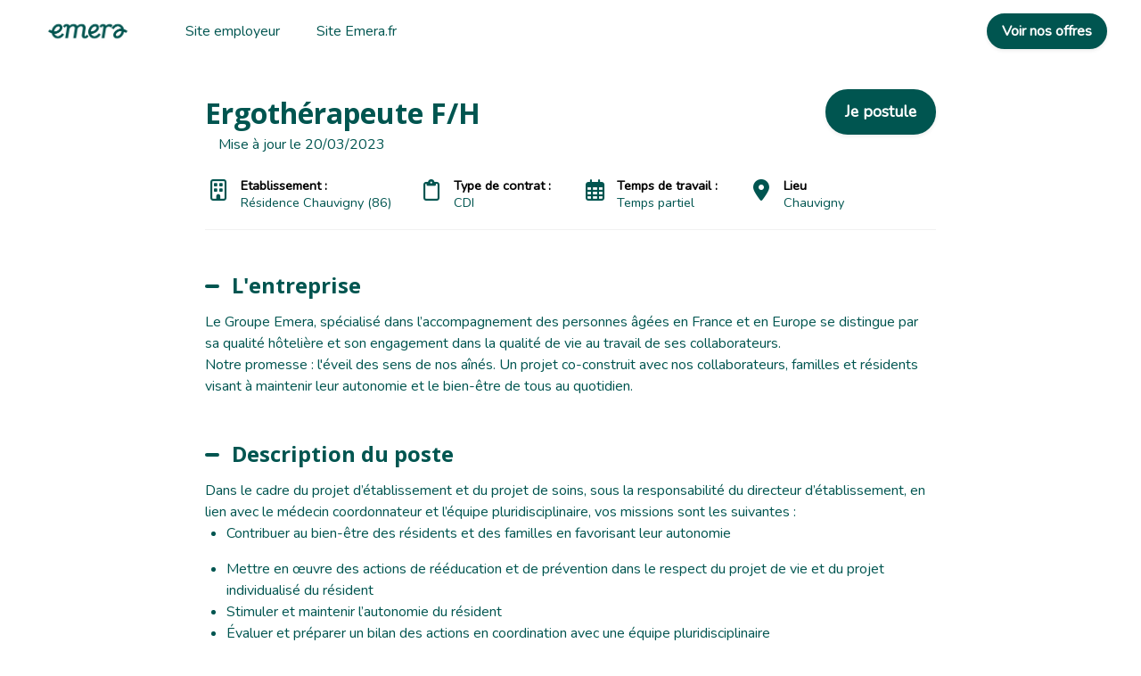

--- FILE ---
content_type: text/html; charset=utf-8
request_url: https://nous-rejoindre.emera.fr/fr/offres/ergotherapeute-d646ac
body_size: 20316
content:



 





<!DOCTYPE html>

<html lang="fr-fr"
      xmlns:og="http://ogp.me/ns#">
<head prefix="og: http://ogp.me/ns# fb: http://ogp.me/ns/fb#">
    <meta charset="utf-8">
    <meta http-equiv="X-UA-Compatible"
          content="IE=edge">
    <meta name="viewport"
          content="width=device-width, initial-scale=1">



    <title>Ergoth&#xE9;rapeute F/H - CDI &#xE0; Chauvigny | GROUPE EMERA</title>
    

    <meta content="website"
          property="og:type"/>
    <meta content="https://nous-rejoindre.emera.fr/fr/groupe-emera/offres/ergotherapeute-d646ac"
          property="og:url"/>
    <meta content="careers.werecruit.io"
          property="og:site_name"/>
    <meta content="Ergoth&#xE9;rapeute F/H - CDI &#xE0; Chauvigny | GROUPE EMERA"
          property="og:title"/>
    <meta content="L&#x27;entreprise GROUPE EMERA recherche Ergoth&#xE9;rapeute F/H en CDI &#xE0; Chauvigny | Espace recrutement GROUPE EMERA"
          property="og:description"/>
    <meta content="https://wio.blob.core.windows.net/werecruit/754010f3-b61a-49fb-a518-90e9c6c63213.jpg"
          property="og:image"/>
    <meta name="twitter:card"
          content="summary_large_image"/>
    <meta name="twitter:url"
          content="https://nous-rejoindre.emera.fr/fr/groupe-emera/offres/ergotherapeute-d646ac"/>
    <meta name="twitter:site"
          content="@We_Recruit_"/>
    <meta name="twitter:title"
          content="Ergoth&#xE9;rapeute F/H - CDI &#xE0; Chauvigny | GROUPE EMERA"/>
    <meta name="twitter:description"
          content="L&#x27;entreprise GROUPE EMERA recherche Ergoth&#xE9;rapeute F/H en CDI &#xE0; Chauvigny | Espace recrutement GROUPE EMERA"/>
    <meta name="twitter:image"
          content="https://wio.blob.core.windows.net/werecruit/754010f3-b61a-49fb-a518-90e9c6c63213.jpg"/>

    <meta name="title"
          content="Ergoth&#xE9;rapeute F/H - CDI &#xE0; Chauvigny | GROUPE EMERA"/>
    <meta name="description"
          content="L&#x27;entreprise GROUPE EMERA recherche Ergoth&#xE9;rapeute F/H en CDI &#xE0; Chauvigny | Espace recrutement GROUPE EMERA"/>
        <meta name="dcterms.created"
              content="2023-01-26"/>
        <meta name="dcterms.modified"
              content="2023-03-20"/>

        <meta name="robots"
              content="noindex, nofollow"/>

    <link rel="canonical"
          href="https://nous-rejoindre.emera.fr/fr/groupe-emera/offres/ergotherapeute-d646ac"/>

            <link rel="alternate"
                  hreflang="fr-fr"
                  href="https://nous-rejoindre.emera.fr/fr/groupe-emera/offres/ergotherapeuted646ac" />

    <link rel="alternate"
          hreflang="x-default"
          href="https://nous-rejoindre.emera.fr/groupe-emera"/>

    
        <link rel="shortcut icon"
              href="https://wio.blob.core.windows.net/werecruit/1ce10608-b469-4342-ad3a-7434939125ce.ico">

        <script type="didomi/javascript" data-vendor="facebook">
            var n;
            if(window.fbq)return;
            n=window.fbq=function(){n.callMethod? n.callMethod.apply(n,arguments):n.queue.push(arguments)} ;
            if(!window._fbq)window._fbq=n;
            n.push=n;
            n.loaded=!0;
            n.version='2.0';
            n.queue=[];
            tarteaucitron.addScript('https://connect.facebook.net/en_US/fbevents.js');
            fbq('init', 1809713096142444;
            fbq('track', 'PageView');
        </script>
    
    

    <link rel="stylesheet" href="https://cdn.jsdelivr.net/npm/bootstrap@4.6.2/dist/css/bootstrap.min.css" integrity="sha384-xOolHFLEh07PJGoPkLv1IbcEPTNtaed2xpHsD9ESMhqIYd0nLMwNLD69Npy4HI+N" crossorigin="anonymous" />

    <!-- Fonts -->
    <link rel="stylesheet" href="https://wio.blob.core.windows.net/cdn/assets/fontawesome/css/brands.min.css" />
    <link rel="stylesheet" href="https://wio.blob.core.windows.net/cdn/assets/fontawesome/css/fontawesome.min.css" />
    <link rel="stylesheet" href="https://wio.blob.core.windows.net/cdn/assets/fontawesome/css/solid.min.css" />
    <link rel="stylesheet" href="https://wio.blob.core.windows.net/cdn/assets/fontawesome/css/regular.min.css" />

    <style>
        .random-d712bc6b-10f7-4ea4-ad66-3e9bf4df654b{
            color: #005550 !important; font-family: Nunito;
        }

        .random-d712bc6b-10f7-4ea4-ad66-3e9bf4df654b:hover,
        .random-d712bc6b-10f7-4ea4-ad66-3e9bf4df654b.active-page,
        .dropdown-toggle:hover i,
        .dropdown-wrap .dropdown-toggle.random-d712bc6b-10f7-4ea4-ad66-3e9bf4df654b.active-page i {
            color: #005550 !important;
        }

        .nav-item.dropdown.dropdown-wrap .dropdown-menu {
            background-color: ;
        }

    </style>

        <link href="https://fonts.googleapis.com/css?family=Nunito%7COpen&#x2B;Sans%7COpen Sans:ital,wght@0,600;1,600,0,700;1,700&display=swap" rel="stylesheet" />

    
    
        <link rel="stylesheet" href="/bundles/jobs/css-light.css?v=VAcvbmH_m5acXY0XUREVNy3ea7A" />
    

    <!--[if lt IE 9]>
        <script src="https://oss.maxcdn.com/html5shiv/3.7.2/html5shiv.min.js"></script>
        <script src="https://oss.maxcdn.com/respond/1.4.2/respond.min.js"></script>
    <![endif]-->

<!-- Google tag (gtag.js) -->


<script async src="https://www.googletagmanager.com/gtag/js?id=G-QZCKJ2YDMZ" type="didomi/javascript" data-vendor="google"></script>


<script type="didomi/javascript" data-vendor="google">
  window.dataLayer = window.dataLayer || [];
  function gtag(){dataLayer.push(arguments);}
  gtag('js', new Date());

  gtag('config', 'G-QZCKJ2YDMZ');
</script>

    <!-- Default styles -->
    <style>
       .color1 { color: #005550; } .color1:focus { color: #005550; } .background-color1 { background-color: #005550; } .border-color1 { border-color: #005550 !important; } .hover-color1:hover { color: #005550 !important; } .focus-color1:focus { border-color: #005550 !important; } .focus-color1:focus { box-shadow: 0 1px 1px 0 #005550 !important; } .before-color1::before { color: #005550 !important; } .before-background1::before { background: #005550 !important; } .hover-before-background1:hover::before { background: #005550 !important; } .checkbox-color1:checked+label::before { background: #005550 !important; } .custom-control-label-background1:hover+span.hover { background: #005550 !important; } .checkbox-color1:checked+.custom-control-label-background1+span.hover { background: #005550 !important; } .progressbar-color1 { color: #005550; } .progressbar-color1::-webkit-progress-value { background-color: #005550; } .progressbar-color1::-moz-progress-bar { background-color: #005550; } .rich-text a:hover { color: #005550; } .color2 { color: #F0EBE1; } .color2:focus { color: #F0EBE1; } .background-color2 { background-color: #F0EBE1; } .border-color2 { border-color: #F0EBE1 ; } .hover-color2:hover { color: #F0EBE1;} .color3 { color: #EBF09B; } .color3:focus { color: #EBF09B; } .background-color3 { background-color: #EBF09B; } .border-color3 { border-color: #EBF09B ; } .hover-color3:hover { color: #EBF09B !important;} .color4 { color: #ffffff; } .color4:focus { color: #ffffff; } .color5 { color: #005550; } .color5:focus { color: #005550; } .background-color5 { background-color: #005550; } 
       .font1 { font-family: Open Sans; } .font2 { font-family: Nunito; } 
       .button-style {font-family: Nunito;border-radius: 25px;-webkit-box-shadow: 0 0.125rem 0.25rem rgba(0, 0, 0, .075);box-shadow: 0 0.125rem 0.25rem rgba(0, 0, 0, .075);}.button-style.cta-primary {font-family: Nunito;border: 2px solid #005550;background-color: #005550;color: white;}.button-style.cta-primary:hover {font-family: Nunito;background-color: white;color: #005550;}.button-style.cta-secondary {font-family: Nunito;border: 2px solid transparent;background: white;border-color: #005550;color: #005550;}.button-style.cta-secondary:hover {font-family: Nunito;color: white;background: #005550;}
    </style>

    
    <link rel="manifest"
          href="/site.webmanifest">
    <link rel="mask-icon"
          href="/safari-pinned-tab.svg"
          color="#5bbad5">
    <meta name="msapplication-TileColor"
          content="#da532c">
    <meta name="theme-color"
          content="#ffffff">


    <script type="text/javascript">!function(T,l,y){var S=T.location,k="script",D="instrumentationKey",C="ingestionendpoint",I="disableExceptionTracking",E="ai.device.",b="toLowerCase",w="crossOrigin",N="POST",e="appInsightsSDK",t=y.name||"appInsights";(y.name||T[e])&&(T[e]=t);var n=T[t]||function(d){var g=!1,f=!1,m={initialize:!0,queue:[],sv:"5",version:2,config:d};function v(e,t){var n={},a="Browser";return n[E+"id"]=a[b](),n[E+"type"]=a,n["ai.operation.name"]=S&&S.pathname||"_unknown_",n["ai.internal.sdkVersion"]="javascript:snippet_"+(m.sv||m.version),{time:function(){var e=new Date;function t(e){var t=""+e;return 1===t.length&&(t="0"+t),t}return e.getUTCFullYear()+"-"+t(1+e.getUTCMonth())+"-"+t(e.getUTCDate())+"T"+t(e.getUTCHours())+":"+t(e.getUTCMinutes())+":"+t(e.getUTCSeconds())+"."+((e.getUTCMilliseconds()/1e3).toFixed(3)+"").slice(2,5)+"Z"}(),iKey:e,name:"Microsoft.ApplicationInsights."+e.replace(/-/g,"")+"."+t,sampleRate:100,tags:n,data:{baseData:{ver:2}}}}var h=d.url||y.src;if(h){function a(e){var t,n,a,i,r,o,s,c,u,p,l;g=!0,m.queue=[],f||(f=!0,t=h,s=function(){var e={},t=d.connectionString;if(t)for(var n=t.split(";"),a=0;a<n.length;a++){var i=n[a].split("=");2===i.length&&(e[i[0][b]()]=i[1])}if(!e[C]){var r=e.endpointsuffix,o=r?e.location:null;e[C]="https://"+(o?o+".":"")+"dc."+(r||"services.visualstudio.com")}return e}(),c=s[D]||d[D]||"",u=s[C],p=u?u+"/v2/track":d.endpointUrl,(l=[]).push((n="SDK LOAD Failure: Failed to load Application Insights SDK script (See stack for details)",a=t,i=p,(o=(r=v(c,"Exception")).data).baseType="ExceptionData",o.baseData.exceptions=[{typeName:"SDKLoadFailed",message:n.replace(/\./g,"-"),hasFullStack:!1,stack:n+"\nSnippet failed to load ["+a+"] -- Telemetry is disabled\nHelp Link: https://go.microsoft.com/fwlink/?linkid=2128109\nHost: "+(S&&S.pathname||"_unknown_")+"\nEndpoint: "+i,parsedStack:[]}],r)),l.push(function(e,t,n,a){var i=v(c,"Message"),r=i.data;r.baseType="MessageData";var o=r.baseData;return o.message='AI (Internal): 99 message:"'+("SDK LOAD Failure: Failed to load Application Insights SDK script (See stack for details) ("+n+")").replace(/\"/g,"")+'"',o.properties={endpoint:a},i}(0,0,t,p)),function(e,t){if(JSON){var n=T.fetch;if(n&&!y.useXhr)n(t,{method:N,body:JSON.stringify(e),mode:"cors"});else if(XMLHttpRequest){var a=new XMLHttpRequest;a.open(N,t),a.setRequestHeader("Content-type","application/json"),a.send(JSON.stringify(e))}}}(l,p))}function i(e,t){f||setTimeout(function(){!t&&m.core||a()},500)}var e=function(){var n=l.createElement(k);n.src=h;var e=y[w];return!e&&""!==e||"undefined"==n[w]||(n[w]=e),n.onload=i,n.onerror=a,n.onreadystatechange=function(e,t){"loaded"!==n.readyState&&"complete"!==n.readyState||i(0,t)},n}();y.ld<0?l.getElementsByTagName("head")[0].appendChild(e):setTimeout(function(){l.getElementsByTagName(k)[0].parentNode.appendChild(e)},y.ld||0)}try{m.cookie=l.cookie}catch(p){}function t(e){for(;e.length;)!function(t){m[t]=function(){var e=arguments;g||m.queue.push(function(){m[t].apply(m,e)})}}(e.pop())}var n="track",r="TrackPage",o="TrackEvent";t([n+"Event",n+"PageView",n+"Exception",n+"Trace",n+"DependencyData",n+"Metric",n+"PageViewPerformance","start"+r,"stop"+r,"start"+o,"stop"+o,"addTelemetryInitializer","setAuthenticatedUserContext","clearAuthenticatedUserContext","flush"]),m.SeverityLevel={Verbose:0,Information:1,Warning:2,Error:3,Critical:4};var s=(d.extensionConfig||{}).ApplicationInsightsAnalytics||{};if(!0!==d[I]&&!0!==s[I]){var c="onerror";t(["_"+c]);var u=T[c];T[c]=function(e,t,n,a,i){var r=u&&u(e,t,n,a,i);return!0!==r&&m["_"+c]({message:e,url:t,lineNumber:n,columnNumber:a,error:i}),r},d.autoExceptionInstrumented=!0}return m}(y.cfg);function a(){y.onInit&&y.onInit(n)}(T[t]=n).queue&&0===n.queue.length?(n.queue.push(a),n.trackPageView({})):a()}(window,document,{
src: "https://js.monitor.azure.com/scripts/b/ai.2.min.js", // The SDK URL Source
crossOrigin: "anonymous", 
cfg: { // Application Insights Configuration
    connectionString: 'InstrumentationKey=e2ac5df8-e7ab-46c9-acd6-3b0f9ca372bd;IngestionEndpoint=https://westeurope-0.in.applicationinsights.azure.com/;LiveEndpoint=https://westeurope.livediagnostics.monitor.azure.com/'
}});</script>
</head>
<body>



<div class="wrapper">
<div class="navbar-wrap font2"
     style="background-color: #ffffff">

    <!-- Desktop menu -->
    <nav class="navbar navbar-expand-md navbar-light"
         style="background-color: #ffffff">
            <a class="navbar-brand"
               href="https://nous-rejoindre.emera.fr/fr">
                <img id="logo" src="https://wio.blob.core.windows.net/werecruit/59b442c5-f2ff-44a3-9b82-a71a5c5156e5.jpg" alt="logo"/>
            </a>
        <div class="navbar-toggler btn d-md-none random-d712bc6b-10f7-4ea4-ad66-3e9bf4df654b"
             id="sidebarCollapse"
             role="menu"
             data-toggle="collapse"
             data-target="#navbarToggler"
             aria-expanded="false">
            <div class="hamburger hamburger--squeeze">
                <div class="hamburger-box">
                    <div class="hamburger-inner"></div>
                </div>
            </div>
            <span class="d-block menu-text">Menu</span>
        </div>

        <div class="nav-container d-none d-md-flex">
            <ul class="navbar-nav overflow-hidden"
                id="main-menu">
<li class="nav-item responsive-item ">
                <a href="https://nous-rejoindre.emera.fr/fr"
                   class=" color1 hover-color2 random-d712bc6b-10f7-4ea4-ad66-3e9bf4df654b">
                    Site employeur
                </a>
        </li>                            <li class="nav-item responsive-item" data-sortOrder="3">
                                



<style>
    .random-80eaf43f-9303-46db-af7f-e5c3054032b8{
        color: #005550 !important; font-family: Nunito;
    }

    .random-80eaf43f-9303-46db-af7f-e5c3054032b8:hover{
        color: #005550 !important; 
    }
</style>


    <a href="https://www.emera.fr/"
       class="color1 hover-color2 random-80eaf43f-9303-46db-af7f-e5c3054032b8 "
       target="_blank">
        Site Emera.fr
    </a>

                            </li>
            </ul>

            <div class="nav-item dropdown dropdown-wrap nav-overflow">
                <button class="dropdown-toggle color1 hover-color2 random-d712bc6b-10f7-4ea4-ad66-3e9bf4df654b "
                        aria-haspopup="true"
                        aria-expanded="false">
                    Plus
                    <i class="fas fa-angle-down ml-2"></i>
                </button>
                <div class="dropdown-menu">
                    <ul id="menu2">
                    </ul>
                </div>
            </div>

            <ul class="navbar-cta">
                    <li class="cta-item">
                        



    <a class="button font2  cta-primary button-style" href="/fr/redirectToPage/435#block-65cdc643-c674-417b-8d3b-c4dd75ff1ce9">
        Voir nos offres
    </a>

                    </li>

            </ul>
        </div>
    </nav>
</div>
  
<!-- Smartphone menu -->
<div class="slide-menu font2 d-md-none"
     style="background-color: #ffffff"
     id="sidebar">
    <ul>
<li class="nav-item">
                <a href="https://nous-rejoindre.emera.fr/fr"
                   class=" color1 hover-color2 separator random-d712bc6b-10f7-4ea4-ad66-3e9bf4df654b">
                    Site employeur
                </a>
        </li>                    <li class="nav-item">
                        



<style>
    .random-fd11c416-cad8-4a1a-81bd-ce15d2c99118{
        color: #005550 !important; font-family: Nunito;
    }

    .random-fd11c416-cad8-4a1a-81bd-ce15d2c99118:hover{
        color: #005550 !important; 
    }
</style>


    <a href="https://www.emera.fr/"
       class="color1 hover-color2 random-fd11c416-cad8-4a1a-81bd-ce15d2c99118 separator"
       target="_blank">
        Site Emera.fr
    </a>

                    </li>


        <li class="nav-item nav-buttons row m-0">
                <div class="col-12 col-sm-6 p-0">
                    



    <a class="button font2  cta-primary button-style" href="/fr/redirectToPage/435#block-65cdc643-c674-417b-8d3b-c4dd75ff1ce9">
        Voir nos offres
    </a>

                </div>
        </li>
    </ul>
</div>

<div class="main-container show"
     id="content">

        <nav class="fixed-nav font2 offer-nav">
            <div class="row nav-wrap">
                    <div class="font1 post-title">
Ergoth&#xE9;rapeute F/H                    </div>
                    <div class="apply-btn">
                        <div class="col-12 col-md-auto cta-apply p-0">
                            <span class="button cta-primary button-style">
Je postule &#xE0; cette offre                            </span>
                        </div>
                    </div>
            </div>
        </nav>


    
















<article class="single-offre font2 color5 first-block"
         id="block-d255c3ca-4b69-4e9d-8e91-40f9d8d7d93c"
         style="background-color: #ffffff">
<div>
    <div class="post-title row">
        <div class="col-12 col-md-8 col-lg-9">
            <h1 class="font1 color5 h2 bloc-title mt-2 mb-2 bloc-title"
                style="color: #005550 !important; font-family: Open Sans;">
                Ergoth&#xE9;rapeute F/H
            </h1>
        </div>

            <div class="col-12 col-md-4 col-lg-3 cta-apply">
                



    <span class="button font2  cta-primary button-style">
        Je postule
    </span>

            </div>
    </div>
    <div class="col-12">
            <span class="d-inline">
                Mise &#xE0; jour le 
                20/03/2023
            </span>
    </div>
    <div class="overview mt-2 mb-5">
        <ul class="row py-2">
                <li class="col-12 col-sm-auto"
                    style="color: #005550 !important; font-family: Nunito;">
                    <i class="far fa-building"></i>
                    <p style="color: #005550 !important; font-family: Nunito;">
                        <span>Etablissement :&nbsp;</span>
                        R&#xE9;sidence Chauvigny (86)
                    </p>
                </li>
                <li class="col-12 col-sm-auto"
                    style="color: #005550 !important; font-family: Nunito;">
                    <i class="far fa-clipboard"></i>
                    <p style="color: #005550 !important; font-family: Nunito;">
                        <span>
                            Type de contrat :&nbsp;
                        </span>
                        CDI
                    </p>
                </li>
                <li class="col-12 col-sm-auto"
                    style="color: #005550 !important; font-family: Nunito;">
                    <i class="far fa-calendar-alt">
                    </i>
                    <p style="color: #005550 !important; font-family: Nunito;">
                        <span>
                            Temps de travail :&nbsp;
                        </span>
Temps partiel                    </p>
                </li>
                <li class="col-12 col-sm-auto"
                    style="color: #005550 !important; font-family: Nunito;">
                    <i class="fas fa-map-marker-alt">
                    </i>
                    <p style="color: #005550 !important; font-family: Nunito;">
                        <span>
                            Lieu
                        </span>
                        Chauvigny
                    </p>
                </li>

        </ul>
    </div>
    <div class="description rich-text border-color1 mb-5">
            <div>
                <h2 style="color: #005550 !important; font-family: Open Sans;"
                    class="h4 description-subtitle before-background1">
                    L&#x27;entreprise
                </h2>
                <p>Le Groupe Emera, spécialisé dans l’accompagnement
des personnes âgées en France et en Europe se distingue par sa qualité
hôtelière et son engagement dans la qualité de vie au travail de ses
collaborateurs.</p>
<p>Notre promesse : l'éveil des sens de nos aînés. Un
projet co-construit avec nos collaborateurs, familles et résidents visant à
maintenir leur autonomie et le bien-être de tous au quotidien.</p>
            </div>


            <div>
                <h2 style="color: #005550 !important; font-family: Open Sans;"
                    class="h4 description-subtitle before-background1">
                    Description du poste</h2>
                <p>Dans le cadre du projet d’établissement et du projet de soins, sous la responsabilité du directeur d’établissement, en lien avec le médecin coordonnateur et l’équipe pluridisciplinaire, vos missions sont les suivantes :    </p>

<ul><li>Contribuer au bien-être des résidents et des familles en favorisant leur autonomie </li></ul>
<ul><li>Mettre en œuvre des actions de rééducation et de prévention dans le respect du projet de vie et du projet individualisé du résident </li><li>Stimuler et maintenir l’autonomie du résident </li><li>Évaluer et préparer un bilan des actions en coordination avec une équipe pluridisciplinaire </li></ul>
            </div>

            <div>
                <h2 style="color: #005550 !important; font-family: Open Sans;"
                    class="h4 description-subtitle before-background1">
                    Profil recherch&#xE9;</h2>
                <div><p>Vous êtes titulaire du diplôme d’ergothérapeute.&nbsp;</p>
<p>  </p>
<p><strong>Salaire : </strong>A votre salaire s’ajoutent participation et PEE, mutuelle, prime de présentéisme, avantages CSE (réductions, cadeaux…). </p>
<p>N’oublions pas les avantages conventionnels du secteur : prime SEGUR, indemnités de sujétion, reprise de l'ancienneté à 50% et revalorisation d'1% sur le salaire par an (temps plein).&nbsp;</p>
<p>  </p>
<p><strong>Nos atouts : </strong> </p><ul><li>Etablissement à taille humaine </li><li>Travail au sein d’une équipe pluridisciplinaire  </li><li>Soutien managérial 7j/7j </li><li>Possibilité au quotidien de profiter de repas gastronomiques préparés sur place par le chef de la résidence. </li></ul><ul><li>Organisme de formation interne permettant des évolutions professionnelles</li></ul>
<p><strong>Nos engagements :</strong> </p>
<p>Notre Credo : des valeurs fortes et un engagement RSE en matière de diversité, de handicap et de développement durable.  </p>
<p>Toutes nos offres sont ouvertes aux personnes en situation de handicap. </p>
<p>  </p>
<p>Rejoignez-nous sur les réseaux sociaux pour y découvrir toute l’actualité du groupe : <a href="https://www.instagram.com/groupe_emera/" target="_blank" rel="noreferrer noopener"><em>Instagram </em></a><a href="https://fr.linkedin.com/company/groupe-emera?trk=public_jobs_topcard-org-name" target="_blank" rel="noreferrer noopener"><em>LinkedIn</em></a> <a href="https://fr-fr.facebook.com/groupeemera/" target="_blank" rel="noreferrer noopener"><em>Facebook</em></a></p></div>

            </div>


        <!-- Language -->


        <div>
            <p>Réf: d646aca4-a6a7-4ac2-954d-39ed855379df</p>
        </div>
    </div>


    <section class="container offer-form position-filled">
        <div class="row">
            <div class="col-lg-12 col-md-12 col-sm-12 col-xs-12 mb-5">
                <div class="col-lg-12 col-md-12 col-sm-12 col-xs-12">
                    <div class="text-center">
                            <p>Le poste n&#x27;est plus &#xE0; pourvoir.</p>
                    </div>
                </div>
            </div>
        </div>
    </section>

    <div class="rsn-wrap color5 font2">
        <span class="w-100 d-block center my-2">
Partager l&#x27;offre        </span>
        <ul class="">
            <li class="">
                <a href="https://www.facebook.com/sharer.php?u=https://nous-rejoindre.emera.fr/fr/groupe-emera/offres/ergotherapeute-d646ac"
                   name="fb_share"
                   target="_blank"
                   class="hover-color1">
                    <span>
                        <i class="fab fa-facebook-f"></i>
                    </span>
                </a>
            </li>
                <li class="">
                    <a href="https://twitter.com/intent/tweet/?url=https://nous-rejoindre.emera.fr/fr/groupe-emera/offres/ergotherapeute-d646ac&text=Postulez à cette offre -->&via=We_Recruit_"
                       target="_blank"
                       class="hover-color1">
                        <span>
                            <i class="fa-brands fa-x-twitter"></i>
                        </span>
                    </a>
                </li>
                <li class="">
                    <a href="http://www.linkedin.com/shareArticle?mini=true&url=https://nous-rejoindre.emera.fr/fr/groupe-emera/offres/ergotherapeute-d646ac&title=Postulez à cette offre"
                       target="_blank"
                       class="hover-color1">
                        <span>
                            <i class="fab fa-linkedin-in"></i>
                        </span>
                    </a>
                </li>
                <li class="">
                    <a href="mailto:?subject=Postulez à cette Offre&body=https://nous-rejoindre.emera.fr/fr/groupe-emera/offres/ergotherapeute-d646ac"
                       target="_blank"
                       class="hover-color1">
                        <span>
                            <i class="far fa-envelope"></i>
                            <!-- <span class="d-none d-sm-block">Partager par email</span> -->
                        </span>
                    </a>
                </li>
        </ul>
    </div>

</div>
</article>
         
<script src="https://code.jquery.com/jquery-3.6.0.min.js" integrity="sha256-/xUj+3OJU5yExlq6GSYGSHk7tPXikynS7ogEvDej/m4=" crossorigin="anonymous"></script>

    <script src="https://cdnjs.cloudflare.com/ajax/libs/jquery-validate/1.19.3/jquery.validate.min.js" integrity="sha512-37T7leoNS06R80c8Ulq7cdCDU5MNQBwlYoy1TX/WUsLFC2eYNqtKlV0QjH7r8JpG/S0GUMZwebnVFLPd6SU5yg==" crossorigin="anonymous" referrerpolicy="no-referrer"></script>

    <script type="didomi/javascript" data-vendor="facebook">
        (function(d, s, id) {
            var js, fjs = d.getElementsByTagName(s)[0];
            if (d.getElementById(id)) {
                return;
            }
            js = d.createElement(s);
            js.id = id;
            js.src = "//connect.facebook.net/fr_FR/sdk.js#xfbml=1&version=v2.3";
            fjs.parentNode.insertBefore(js, fjs);
        }(document, 'script', 'facebook-jssdk'));
    </script>


    <script type="didomi/javascript" data-vendor="twitter">
        window.twttr = (function(d, s, id) {
            var js,
                fjs = d.getElementsByTagName(s)[0],
                t = window.twttr || {};
            if (d.getElementById(id)) return t;
            js = d.createElement(s);
            js.id = id;
            js.src = "https://platform.twitter.com/widgets.js";
            fjs.parentNode.insertBefore(js, fjs);

            t._e = [];
            t.ready = function(f) {
                t._e.push(f);
            };

            return t;
        }(document, "script", "twitter-wjs"));
    </script>


    <script type="text/javascript">
        $(".dropdown dt a").on('click',
            function() {
                $('ul[data-id=' + $(this).attr('data-id') + ']').slideToggle('fast');
            });

        $(document).bind('click',
            function(e) {
                var $clicked = $(e.target);
                if (!$clicked.parents().hasClass("dropdown")) {
                    $(".dropdown dd ul").hide();
                }
            });

        $('.mutliSelect input[type="checkbox"]').on('click',
            function() {
                var inputId = $(this).attr('class');
                var selectId = inputId.replace('custom-control-input checkbox-color1 checkbox-element question-', "");
                var title = $(this).closest('.mutliSelect').find('input[type="checkbox"]').val(),
                    title = $(this).val() + ",";

                if ($(this).is(':checked')) {
                    var html = '<span title="' + title + '">' + title + '</span>';
                    $('.multiSel-' + selectId).append(html);
                    $(".hida-" + selectId).hide();
                } else {
                    $('span[title="' + title + '"]').remove();
                    var ret = $(".hida");
                    $('.dropdown dt a').append(ret);

                }
            });
    </script>

    <script type="text/javascript">
        var isSafari = !!navigator.userAgent.match(/Version\/[\d\.]+.*Safari/);
        if (isSafari) {
            var form = document.getElementById('form'); // form has to have ID: <form id="formID">
            form.noValidate = true;
            form.addEventListener('submit',
                function(event) { // listen for form submitting
                    if (!event.target.checkValidity()) {
                        event.preventDefault(); // dismiss the default functionality
                        document.getElementById('errorMessageDiv').style.display = 'block';
                    }
                },
                false);
        }
    </script>

    <script type="text/javascript">
        var questions =
            [];

        questions.forEach(
            function(q) {
                $('.question-' + q.id)
                    .click(
                        function() {
                            if (q.type === 2 || q.type === 3) {
                                var query = q.choices.find(
                                    function(c) {
                                        return $('#question-' + c.id).is(':checked');
                                    });
                                if (query) {
                                    $('.question-' + q.id).attr("required", false);
                                } else {
                                    $('.question-' + q.id).attr("required", true);
                                }

                            }

                        });
            });


    </script>
        <script type="didomi/javascript" data-vendor="c:indeed-3K8TJDqt">
            (function(d, s, id) {
                var js, iajs = d.getElementsByTagName(s)[0];
                if (d.getElementById(id)) {
                    return;
                }
                js = d.createElement(s);
                js.id = id;
                js.async = true;
                js.src = "https://apply.indeed.com/indeedapply/static/scripts/app/bootstrap.js?hl=fr";
           
                iajs.parentNode.insertBefore(js, iajs);
            }(document, 'script', 'indeed-apply-js'));
        </script>

    <script type="text/javascript">
        $(".checkbox-element").each((index, element)=>{
        $(element).on('click', function(){
            var $this = $(this);
            var questionId = $this.data('question-id');
            var otherCheckboxes = $('.question-'+questionId);
            var checkedElements = otherCheckboxes.toArray().filter(i=>$(i).is(':checked'));
            var questionInput = $("#question-"+questionId);
            questionInput.val(checkedElements.length ? "OK":"");
            questionInput.trigger('focus');
            questionInput.trigger('blur');
            window.formValidator.element("#question-"+questionId);
        })
    })
    </script>
    <script type="text/javascript">
        $(document).ready(function() {
            $('.description-blocks a').attr('target', '_blank');
            $('input[type="file"]').each(function(index, element){
                    $(this).change(function(){
                    $(this).blur().focus().blur();
                });
            })
        });
        $('#form').on('keyup keypress', function(e) {
            var keyCode = e.keyCode || e.which;
            if (keyCode === 13) {
                e.preventDefault();
                return false;
            }
        });
        $.validator.methods.phoneNumber = function(value, element) {
            return this.optional(element) || /^((\+\d{1,3}(-| )?\(?\d\)?(-| )?\d{1,5})|(\(?\d{2,6}\)?))(-| )?(\d{3,4})(-| )?(\d{4})(( x| ext)\d{1,5}){0,1}$/.test(value);
        };
        window.formValidator = $("#form").validate({
            ignore: [],
            rules: {
                phone: {
                    required: true,
                    phoneNumber: true
                },
            },
            errorPlacement: function(error, element) {
                console.log(error, element);
                error.addClass('invalid-feedback');
                if (element.is('input[type=radio], input[type=checkbox]')) {
                    element.parent().parent().append(error);
                } else {
                    error.insertAfter(element);
                }
            },
            highlight: function(element, errorClass, validClass) {
                $element = $(element);
                if ($element.is('input[type=hidden].qcm-field')) {
                    var questionId = $element.data('question-id');
                    var div = $('div[data-question-id="' + questionId + '"]');
                    div.addClass(errorClass);
                    div.find("button").addClass(errorClass);
                    div.removeClass(validClass);
                    div.find("button").removeClass(validClass);
                } else {
                    $element.parent().addClass(errorClass).removeClass(validClass);
                    $element.addClass(errorClass).removeClass(validClass);
                    $element.parent().find("button").addClass(errorClass).removeClass(validClass);
                }
            },
            unhighlight: function(element, errorClass, validClass) {
                $element = $(element);
                if ($element.is('input[type=hidden].qcm-field')) {
                    var questionId = $element.data('question-id');
                    var div = $('div[data-question-id="' + questionId + '"]');
                    div.addClass(validClass);
                    div.find("button").addClass(validClass);
                    div.removeClass(errorClass);
                    div.find("button").removeClass(errorClass);
                } else {
                    $(element).parent().removeClass(errorClass).addClass(validClass);
                    $(element).addClass(validClass).removeClass(errorClass);
                    $(element).parent().find("button").addClass(validClass).removeClass(errorClass);
                }
            },
            submitHandler: function(form) {
                var shouldSubmit = true;
                if (shouldSubmit) {
                    form.submit();
                    var button = $('button[type="submit"]');
                    $('#loader').removeClass("hidden");
                    $('#submit-button').addClass("hidden");
                    $($('.cta-apply')[0]).addClass('hidden');
                    $($('.cta-apply')[1]).addClass('hidden')
                    setTimeout(function() {
                        button.attr('disabled', 'disabled');
                        button.prop('disabled', true);
                    }, 0);
                }
            },
            errorClass: "is-invalid",
            validClass: "is-valid",
        });
        jQuery(document).ready(function($) {
            $(document).on('click', '.dropdown-menu', function(e) {
                e.stopImmediatePropagation();
                e.stopPropagation();
            });
        });
        jQuery.extend(jQuery.validator.messages, {
            required: "Ce champ est obligatoire",
            phoneNumber: "Ce numéro de téléphone est invalide",
            email: "Veuillez indiquer une adresse e-mail valide",
        });


    </script>

    <script type="text/javascript">
        var placeSearch;
        var autocompletes = [];
        var componentForm = {
            street_number: 'short_name',
            route: 'long_name',
            locality: 'long_name',
            administrative_area_level_1: 'short_name',
            country: 'long_name',
            postal_code: 'short_name'
        };

        function initAutocompletes() {
            $('.custom-autocomplete').each((index, element) => {
                autocompletes.push({
                    element: element,
                    autocomplete: new google.maps.places.Autocomplete(element, { types: ['geocode'] })
                });
            });
        }
        function geolocate(element) {
            if (navigator.geolocation) {
                navigator.geolocation.getCurrentPosition(function(position) {
                    var geolocation = {
                        lat: position.coords.latitude,
                        lng: position.coords.longitude
                    };
                    var circle = new google.maps.Circle({
                        center: geolocation,
                        radius: position.coords.accuracy
                    });
                    var autocomplete = autocompletes.find(i => i.element === element).autocomplete;
                    autocomplete.setBounds(circle.getBounds());
                });
            }
        }
    </script>
    <script src="https://maps.googleapis.com/maps/api/js?key=AIzaSyD4PJill3qHrUSFpRn_ujYZ-TVUygdIvsY&libraries=places&callback=initAutocompletes" async defer></script>


    <script type="text/javascript">
        $(function() {
            $(".datepicker").each(
                function(index, element) {
                    var $elem = $(element);
                    $elem.datepicker($.datepicker.regional["fr"]);
                });
            $(".ui-datepicker").addClass("font2");
        });
    </script>





<section class="default-block "
         id="block-2a7dd6e8-165d-480f-84f4-70222485857b"
         style="background-color: #ffffff">
             <h2 class="font1 color5 mb-4 bloc-title center"
                 style="color: #005550 !important; font-family: Open Sans;">
                 Nos derni&#xE8;res offres
             </h2>

    <div class="wrap-offers2 font2">
        <ul class="wrap-offres row m-0">
                <li class="single-offre2 col-12 col-sm-6 col-md-12 p-xs-0 p-md-0">
                    <a href="https://nous-rejoindre.emera.fr/fr/offres/aide-soignant-en-ehpad---jour-33cb30">
                        <div class="img-wrap picture">
                                    <img src="https://wio.blob.core.windows.net/werecruit/7cb762da-b788-46bd-845c-86d6787ca1ce.jpg"
                                         alt="Logo R&#xE9;sidence La Pergola - Bourg en Bresse (01)"/>
                        </div>
                        <div>
                            <h3 class="h5 color5"
                                style="color: #F0EBE1 !important; ">
                                Aide-soignant en EHPAD - Jour F/H
                            </h3>
                            <div class="overview">
                                <ul>
                                        <li>
                                            <i class="far fa-building"
                                               style="color: #005550 !important; ">
                                            </i>
                                            <p style="color: #005550 !important; ">
                                                <span>R&#xE9;sidence La Pergola - Bourg en Bresse (01)</span>
                                            </p>
                                        </li>
                                        <li>
                                            <i class="far fa-clipboard"
                                               style="color: #005550 !important; ">
                                            </i>
                                            <p style="color: #005550 !important; ">
                                                CDI
                                            </p>
                                        </li>
                                        <li>
                                            <i class="far fa-calendar-alt"
                                               style="color: #005550 !important; ">
                                            </i>
                                            <p style="color: #005550 !important; ">
Temps plein                                            </p>
                                        </li>
                                        <li>
                                            <i class="fas fa-map-marker-alt"
                                               style="color: #005550 !important; ">
                                            </i>
                                            <p style="color: #005550 !important; ">
                                                Bourg-en-Bresse
                                            </p>
                                        </li>
                                </ul>
                            </div>
                        </div>
                        <div class="button-wrap">
                            



    <span class="button font2  cta-secondary button-style">
        Je postule
    </span>

                        </div>
                    </a>
                </li>
                <li class="single-offre2 col-12 col-sm-6 col-md-12 p-xs-0 p-md-0">
                    <a href="https://nous-rejoindre.emera.fr/fr/offres/aide-soignant-en-ehpad---nuit-up-da1c8c">
                        <div class="img-wrap picture">
                                    <img src="https://wio.blob.core.windows.net/werecruit/b7442d31-60bd-4fb0-8424-82cf6903c395.jpg"
                                         alt="Logo Maisonn&#xE9;e Z&#xE9;lia - Ibos (65)"/>
                        </div>
                        <div>
                            <h3 class="h5 color5"
                                style="color: #F0EBE1 !important; ">
                                Aide-soignant en EHPAD - Nuit UP F/H
                            </h3>
                            <div class="overview">
                                <ul>
                                        <li>
                                            <i class="far fa-building"
                                               style="color: #005550 !important; ">
                                            </i>
                                            <p style="color: #005550 !important; ">
                                                <span>Maisonn&#xE9;e Z&#xE9;lia - Ibos (65)</span>
                                            </p>
                                        </li>
                                        <li>
                                            <i class="far fa-clipboard"
                                               style="color: #005550 !important; ">
                                            </i>
                                            <p style="color: #005550 !important; ">
                                                CDI
                                            </p>
                                        </li>
                                        <li>
                                            <i class="far fa-calendar-alt"
                                               style="color: #005550 !important; ">
                                            </i>
                                            <p style="color: #005550 !important; ">
Temps plein                                            </p>
                                        </li>
                                        <li>
                                            <i class="fas fa-map-marker-alt"
                                               style="color: #005550 !important; ">
                                            </i>
                                            <p style="color: #005550 !important; ">
                                                Ibos
                                            </p>
                                        </li>
                                </ul>
                            </div>
                        </div>
                        <div class="button-wrap">
                            



    <span class="button font2  cta-secondary button-style">
        Je postule
    </span>

                        </div>
                    </a>
                </li>
                <li class="single-offre2 col-12 col-sm-6 col-md-12 p-xs-0 p-md-0">
                    <a href="https://nous-rejoindre.emera.fr/fr/offres/agent-de-service-hotelierhospitalier-ash-en-ehpad-cdd---vacations-f5057b">
                        <div class="img-wrap picture">
                                    <img src="https://wio.blob.core.windows.net/werecruit/8f5181cc-3cf9-402c-a9f8-594ecdf6d79b.jpg"
                                         alt="Logo R&#xE9;sidence l&#x27;Etang - Mortcerf (77)"/>
                        </div>
                        <div>
                            <h3 class="h5 color5"
                                style="color: #F0EBE1 !important; ">
                                Agent de service h&#xF4;telier/hospitalier (ASH) en EHPAD CDD - (Vacations) F/H
                            </h3>
                            <div class="overview">
                                <ul>
                                        <li>
                                            <i class="far fa-building"
                                               style="color: #005550 !important; ">
                                            </i>
                                            <p style="color: #005550 !important; ">
                                                <span>R&#xE9;sidence l&#x27;Etang - Mortcerf (77)</span>
                                            </p>
                                        </li>
                                        <li>
                                            <i class="far fa-clipboard"
                                               style="color: #005550 !important; ">
                                            </i>
                                            <p style="color: #005550 !important; ">
                                                CDD
- 1 semaine                                            </p>
                                        </li>
                                        <li>
                                            <i class="far fa-calendar-alt"
                                               style="color: #005550 !important; ">
                                            </i>
                                            <p style="color: #005550 !important; ">
Temps plein                                            </p>
                                        </li>
                                        <li>
                                            <i class="fas fa-map-marker-alt"
                                               style="color: #005550 !important; ">
                                            </i>
                                            <p style="color: #005550 !important; ">
                                                Mortcerf
                                            </p>
                                        </li>
                                </ul>
                            </div>
                        </div>
                        <div class="button-wrap">
                            



    <span class="button font2  cta-secondary button-style">
        Je postule
    </span>

                        </div>
                    </a>
                </li>
                <li class="single-offre2 col-12 col-sm-6 col-md-12 p-xs-0 p-md-0">
                    <a href="https://nous-rejoindre.emera.fr/fr/offres/aide-soignant-en-ehpad-cdd---vacations-d4c1f9">
                        <div class="img-wrap picture">
                                    <img src="https://wio.blob.core.windows.net/werecruit/8f5181cc-3cf9-402c-a9f8-594ecdf6d79b.jpg"
                                         alt="Logo R&#xE9;sidence l&#x27;Etang - Mortcerf (77)"/>
                        </div>
                        <div>
                            <h3 class="h5 color5"
                                style="color: #F0EBE1 !important; ">
                                Aide-soignant en EHPAD CDD - (Vacations) F/H
                            </h3>
                            <div class="overview">
                                <ul>
                                        <li>
                                            <i class="far fa-building"
                                               style="color: #005550 !important; ">
                                            </i>
                                            <p style="color: #005550 !important; ">
                                                <span>R&#xE9;sidence l&#x27;Etang - Mortcerf (77)</span>
                                            </p>
                                        </li>
                                        <li>
                                            <i class="far fa-clipboard"
                                               style="color: #005550 !important; ">
                                            </i>
                                            <p style="color: #005550 !important; ">
                                                CDD
- 1 semaine                                            </p>
                                        </li>
                                        <li>
                                            <i class="far fa-calendar-alt"
                                               style="color: #005550 !important; ">
                                            </i>
                                            <p style="color: #005550 !important; ">
Temps plein                                            </p>
                                        </li>
                                        <li>
                                            <i class="fas fa-map-marker-alt"
                                               style="color: #005550 !important; ">
                                            </i>
                                            <p style="color: #005550 !important; ">
                                                Mortcerf
                                            </p>
                                        </li>
                                </ul>
                            </div>
                        </div>
                        <div class="button-wrap">
                            



    <span class="button font2  cta-secondary button-style">
        Je postule
    </span>

                        </div>
                    </a>
                </li>
        </ul>
                <div class="center">
                    <a href="/fr-fr/redirectToPage/435">
                        



    <span class="button font2 center cta-primary button-style">
        Voir plus d&#x27;offres
    </span>

                    </a>
                </div>
    </div>
</section>




    <!-- FOOTER -->
    <a href="javascript:;"
       id="return-to-top"
       class="color1 hover-color2">
        <i class="fas fa-angle-up"></i>
    </a>
    <footer class="footer font2 col-12">
        <div class="row">
            <div class="col-footer col-logo d-none d-md-block col-12 col-md-3 mb-3">
                    <a href="https://nous-rejoindre.emera.fr/fr">
                        <img src="https://wio.blob.core.windows.net/werecruit/59b442c5-f2ff-44a3-9b82-a71a5c5156e5.jpg"
                             alt="logo"/>
                    </a>
            </div>

            <div class="col-12 col-md-9">
                    <div class="row m-0">
                        <div class="col-footer social col-12 mb-2 pb-2">
                            <span class="color5 col-title pt-0">Suivez-nous</span>
                            <ul class="mt-10">





<li>
    <a href="https://www.facebook.com/groupeemera/" class="color1 hover-color2" target="_blank">
            <i class="color1 hover-color2 fab fa-facebook-f center" style="color: #EBF09B; ">
            </i>
    </a>
</li>




<li>
    <a href="https://www.linkedin.com/company/groupe-emera/" class="color1 hover-color2" target="_blank">
            <i class="color1 hover-color2 fab fa-linkedin center" style="color: #EBF09B; ">
            </i>
    </a>
</li>




<li>
    <a href="https://www.youtube.com/channel/UCRS32UB65uNEriNVpHV60vg" class="color1 hover-color2" target="_blank">
            <i class="color1 hover-color2 fa-brands fa-youtube center" style="color: #EBF09B; ">
            </i>
    </a>
</li>                            </ul>
                        </div>
                    </div>
                <div class="row m-0">
                        <div class="col-footer col-6 col-md-3 mb-2">
                            <span class="color5 col-title">
Offres                            </span>
                            <ul>
                                    <li>
                                        <a href="https://nous-rejoindre.emera.fr/fr/offres/candidature-spontanee-238750"
                                           class="color5 hover-color2">
Candidature spontan&#xE9;e                                        </a>
                                    </li>
                            </ul>
                        </div>
                    <div class="col-footer col-6 col-md-3 mb-2">
                        <span class="color5 col-title">Liens utiles</span>
                        <ul>
                                <li>
                                    <a href="https://nous-rejoindre.emera.fr/fr/politique-de-confidentialite"
                                       class="color5 hover-color2">
                                        Politique de confidentialit&#xE9;
                                    </a>
                                </li>
                                <li>
                                    <a href="https://nous-rejoindre.emera.fr/fr/mentions-legales"
                                       class="color5 hover-color2">
                                        Mentions L&#xE9;gales
                                    </a>
                                </li>
                                <li>
                                    <a href="https://nous-rejoindre.emera.fr/fr/cookies"
                                       class="color5 hover-color2">
                                        Cookies
                                    </a>
                                </li>
                            <li>
                                <a class="color5 hover-color2" href="/fr/groupe-emera/site-map">
                                    Plan du site
                                </a>
                            </li>
                            <li>
                                <a href="https://app.werecruit.io/"
                                   class="color5 hover-color2">
                                    Connexion recruteurs
                                </a>
                            </li>
                                <li>
                                    <a href="javascript:Didomi.preferences.show()"
                                       class="color5 hover-color2">
                                        Pr&#xE9;f&#xE9;rences des cookies
                                    </a>
                                </li>
                        </ul>
                    </div>
                </div>
            </div>
        </div>
            <div class="row">
                <div class="powered text-center col-12">
                    <span class="mr-1 mb-4 pb-1 d-inline-block">Propuls&#xE9; par</span>
                    <a href="https://werecruit.com/?utm_source=site_referent&utm_medium=site_carriere_client&utm_campaign=notoriete"
                       target="_blank">
                        <img class="social-img"
                             src="https://wio.blob.core.windows.net/cdn/app/images/graphic-resources/logo-we-recruit.svg"
                             alt='We Recruit, solution de recrutement'/>
                    </a>
                    <a href="https://werecruit.com/?utm_source=site_referent&utm_medium=site_carriere_client&utm_campaign=notoriete"
                       class="sublink"
                       target="_blank">
                        Logiciel de gestion de candidature et de multidiffusion
                    </a>
                </div>
            </div>
    </footer>
    <!-- //FOOTER -->
</div>
</div>

<script src="https://cdnjs.cloudflare.com/ajax/libs/lodash.js/4.17.21/lodash.min.js" integrity="sha512-WFN04846sdKMIP5LKNphMaWzU7YpMyCU245etK3g/2ARYbPK9Ub18eG+ljU96qKRCWh+quCY7yefSmlkQw1ANQ==" crossorigin="anonymous" referrerpolicy="no-referrer"></script>

<script src="https://code.jquery.com/jquery-3.6.0.min.js" integrity="sha256-/xUj+3OJU5yExlq6GSYGSHk7tPXikynS7ogEvDej/m4=" crossorigin="anonymous"></script>

<script src="https://cdn.jsdelivr.net/npm/popper.js@1.12.9/dist/umd/popper.min.js" integrity="sha384-ApNbgh9B+Y1QKtv3Rn7W3mgPxhU9K/ScQsAP7hUibX39j7fakFPskvXusvfa0b4Q" crossorigin="anonymous"></script>

<script src="https://cdn.jsdelivr.net/npm/bootstrap@4.6.2/dist/js/bootstrap.bundle.min.js" integrity="sha384-Fy6S3B9q64WdZWQUiU+q4/2Lc9npb8tCaSX9FK7E8HnRr0Jz8D6OP9dO5Vg3Q9ct" crossorigin="anonymous"></script>

<script src="https://code.jquery.com/ui/1.13.2/jquery-ui.min.js" integrity="sha256-lSjKY0/srUM9BE3dPm+c4fBo1dky2v27Gdjm2uoZaL0=" crossorigin="anonymous"></script>

<script src="https://cdnjs.cloudflare.com/ajax/libs/jquery-easing/1.4.1/jquery.easing.min.js" integrity="sha512-0QbL0ph8Tc8g5bLhfVzSqxe9GERORsKhIn1IrpxDAgUsbBGz/V7iSav2zzW325XGd1OMLdL4UiqRJj702IeqnQ==" crossorigin="anonymous" referrerpolicy="no-referrer"></script>

<script src="https://cdnjs.cloudflare.com/ajax/libs/jquery.sticky/1.0.4/jquery.sticky.min.js" integrity="sha512-QABeEm/oYtKZVyaO8mQQjePTPplrV8qoT7PrwHDJCBLqZl5UmuPi3APEcWwtTNOiH24psax69XPQtEo5dAkGcA==" crossorigin="anonymous" referrerpolicy="no-referrer"></script>

<script src="https://cdnjs.cloudflare.com/ajax/libs/jquery-validate/1.19.5/jquery.validate.min.js" integrity="sha512-rstIgDs0xPgmG6RX1Aba4KV5cWJbAMcvRCVmglpam9SoHZiUCyQVDdH2LPlxoHtrv17XWblE/V/PP+Tr04hbtA==" crossorigin="anonymous" referrerpolicy="no-referrer"></script>



    <script src="/bundles/jobs/scripts-light.js?v=cCS0XN1UwbzfflTqTQd1pndnrwA"></script>


<script type="text/javascript">
        $('#offers-block').on('click', function (event) {
            event.preventDefault();
            var targetBlock = $(this).attr('href');
            scrollTo($(targetBlock));
        });

        function scrollTo( target ) {
            console.log(target);
            if( target.length ) {
                $("html, body").stop().animate( {
                    scrollTop: target.offset().top - 100
                }, 1000);
            }
        }
    </script>



<script type="text/javascript">
        let isFacebookApp = function () {
            let ua = navigator.userAgent || navigator.vendor || window.opera;
            return (ua.indexOf("FBAN") > -1) || (ua.indexOf("FBAV") > -1);
        };

        if (isFacebookApp()) {
           $('input[type=file]').removeAttr('accept');
        }
    </script>


    <script type="text/javascript">
            window.didomiConfig = {"$id":"1","cookies":{"$id":"2","didomiTokenCookieName":"groupe-emera-didomi-token","iabCookieName":"groupe-emera-iab","local":null},"app":{"$id":"3","name":"GROUPE EMERA","logoUrl":"https://wio.blob.core.windows.net/werecruit/754010f3-b61a-49fb-a518-90e9c6c63213.jpg","vendors":{"$id":"4","iab":{"$id":"5","all":false,"stacks":{"$id":"6","ids":null,"auto":true},"enabled":true,"exclude":[],"include":[573],"version":2,"restrictions":[]},"include":["c:googlemap-9N3cX3nh","c:googlemap-JmVpTQhR","c:indeed-3K8TJDqt","c:googleana-4TXnJigR","c:vimeo","c:youtube","c:azure-6AVFBHt8"],"didomi":["twitter","facebook","google"]},"privacyPolicyURL":null,"essentialPurposes":["cookiesst-96VCc9mM"],"gdprAppliesGlobally":true,"gdprAppliesWhenUnknown":false},"theme":{"$id":"7","css":".didomi-button-highlight {\n    color: rgb(255,255,255) !important;\n}","font":"Open\u002BSans","color":"#005550","linkColor":"#F0EBE1"},"notice":{"$id":"8","content":{"$id":"9","notice":{"$id":"10","fr":"Avec votre consentement, We Recruit et \u003Ca href=\u0022javascript:Didomi.preferences.show(\u0027vendors\u0027)\u0022\u003Enos partenaires\u003C/a\u003E utilisent les cookies ou des technologies similaires pour stocker, acc\u00E9der \u00E0 et traiter des donn\u00E9es personnelles telles que vos visites \u00E0 ce site Web, les adresses IP et les identifiants des cookies. Certains partenaires ne demandent pas votre consentement pour traiter vos donn\u00E9es et se fient \u00E0 leur int\u00E9r\u00EAt commercial l\u00E9gitime. Vous pouvez r\u00E9voquer votre consentement ou vous opposer au traitement des donn\u00E9es fond\u00E9 sur l\u0027int\u00E9r\u00EAt l\u00E9gitime \u00E0 tout moment en cliquant sur \u00AB En savoir plus \u00BB ou en acc\u00E9dant \u00E0 notre Politique de confidentialit\u00E9 sur ce site Web.","en":"With your agreement, We Recruit and \u003Ca href=\u0022javascript:Didomi.preferences.show(\u0027vendors\u0027)\u0022\u003Eour partners\u003C/a\u003E use cookies or similar technologies to store, access, and process personal data like your visit on this website, IP addresses and cookie identifiers. Some partners do not ask for your consent to process your data and rely on their legitimate business interest. You can withdraw your consent or object to data processing based on legitimate interest at any time by clicking on \u201CLearn More\u201D or in our Privacy Policy on this website."}},"position":"popup","closeOnClick":false,"closeOnScroll":false,"showDataProcessing":false,"closeOnScrollThreshold":0,"daysBeforeShowingAgain":0,"closeOnScrollThresholdType":null,"closeOnClickNavigationDelay":0},"languages":{"$id":"11","default":"fr","enabled":["fr"]},"preferences":{"$id":"12","content":{"$id":"13","text":{"$id":"14","fr":"Nos partenaires et We Recruit d\u00E9posent des cookies et utilisent des informations non sensibles de votre appareil pour am\u00E9liorer leurs produits et afficher des publicit\u00E9s et contenus personnalis\u00E9s. Vous pouvez accepter ou refuser ces diff\u00E9rentes op\u00E9rations. Pour en savoir plus sur les cookies, les donn\u00E9es utilis\u00E9es, les traitements r\u00E9alis\u00E9s et les partenaires avec qui nous travaillons, vous pouvez consulter notre \u003Ca href=\u0022{privacyPolicyURL}\u0022 target=\u0022_blank\u0022\u003Epolitique de confidentialit\u00E9\u003C/a\u003E.","en":"Our partners and We Recruit place cookies, access and use non-sensitive information from your device to improve our products and personalize ads and other contents throughout this website. You may accept all or part of these operations. To learn more about cookies, partners, and how we use your data, to review your options or these operations for each partner, visit our \u003Ca href=\u0022{privacyPolicyURL}\u0022 target=\u0022_blank\u0022\u003Eprivacy policy\u003C/a\u003E."},"title":null,"textVendors":{"$id":"15","en":"You can set your consent preferences for every partner listed below individually. Click on a partner name to get more information on what it does, what data it is collecting and how it is using it.","fr":"Vous pouvez d\u00E9finir vos pr\u00E9f\u00E9rences de consentement pour chaque partenaire list\u00E9 ci-dessous individuellement. Cliquez sur le nom d\u0027un partenaire pour obtenir plus d\u0027informations sur ce qu\u0027il fait, les donn\u00E9es qu\u0027il r\u00E9colte et comment il les utilise."}},"categories":null,"showWhenConsentIsMissing":false},"regulations":null,"integrations":null,"tagManager":null}
        </script>
    <script type="text/javascript">
            window.gdprAppliesGlobally=true;(function(){function a(e){if(!window.frames[e]){if(document.body&&document.body.firstChild){var t=document.body;var n=document.createElement("iframe");n.style.display="none";n.name=e;n.title=e;t.insertBefore(n,t.firstChild)}
            else{setTimeout(function(){a(e)},5)}}}function e(n,r,o,c,s){function e(e,t,n,a){if(typeof n!=="function"){return}if(!window[r]){window[r]=[]}var i=false;if(s){i=s(e,t,n)}if(!i){window[r].push({command:e,parameter:t,callback:n,version:a})}}e.stub=true;function t(a){if(!window[n]||window[n].stub!==true){return}if(!a.data){return}
            var i=typeof a.data==="string";var e;try{e=i?JSON.parse(a.data):a.data}catch(t){return}if(e[o]){var r=e[o];window[n](r.command,r.parameter,function(e,t){var n={};n[c]={returnValue:e,success:t,callId:r.callId};a.source.postMessage(i?JSON.stringify(n):n,"*")},r.version)}}
            if(typeof window[n]!=="function"){window[n]=e;if(window.addEventListener){window.addEventListener("message",t,false)}else{window.attachEvent("onmessage",t)}}}e("__tcfapi","__tcfapiBuffer","__tcfapiCall","__tcfapiReturn");a("__tcfapiLocator");(function(e,tgt){
            var t=document.createElement("script");t.id="spcloader";t.type="text/javascript";t.async=true;t.src="https://sdk.privacy-center.org/"+e+"/loader.js?target_type=notice&target="+tgt+"&nounce=5df52c0e-88d6-4a71-bbd3-831b90e944f1";t.charset="utf-8";var n=document.getElementsByTagName("script")[0];n.parentNode.insertBefore(t,n)})("d284f45d-ef31-4568-af75-d9cde5b77e99","4dqCFA43")})();
        </script>

<script type="application/ld+json">{"@context":"https://schema.org","@type":"Organization","name":"GROUPE EMERA","url":"https://www.emera.fr/","logo":"https://wio.blob.core.windows.net/werecruit/754010f3-b61a-49fb-a518-90e9c6c63213.jpg"}</script>
</body>
</html>
